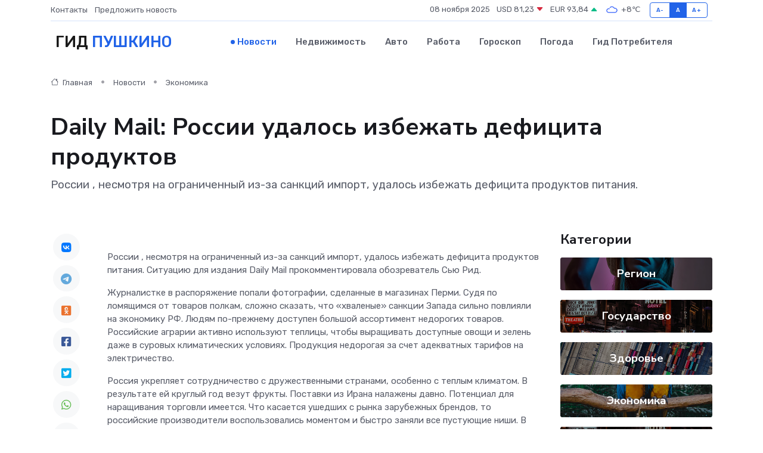

--- FILE ---
content_type: text/html; charset=utf-8
request_url: https://www.google.com/recaptcha/api2/aframe
body_size: 266
content:
<!DOCTYPE HTML><html><head><meta http-equiv="content-type" content="text/html; charset=UTF-8"></head><body><script nonce="Z8pvksYSWxh2Y1tXk1Ce0A">/** Anti-fraud and anti-abuse applications only. See google.com/recaptcha */ try{var clients={'sodar':'https://pagead2.googlesyndication.com/pagead/sodar?'};window.addEventListener("message",function(a){try{if(a.source===window.parent){var b=JSON.parse(a.data);var c=clients[b['id']];if(c){var d=document.createElement('img');d.src=c+b['params']+'&rc='+(localStorage.getItem("rc::a")?sessionStorage.getItem("rc::b"):"");window.document.body.appendChild(d);sessionStorage.setItem("rc::e",parseInt(sessionStorage.getItem("rc::e")||0)+1);localStorage.setItem("rc::h",'1762626879744');}}}catch(b){}});window.parent.postMessage("_grecaptcha_ready", "*");}catch(b){}</script></body></html>